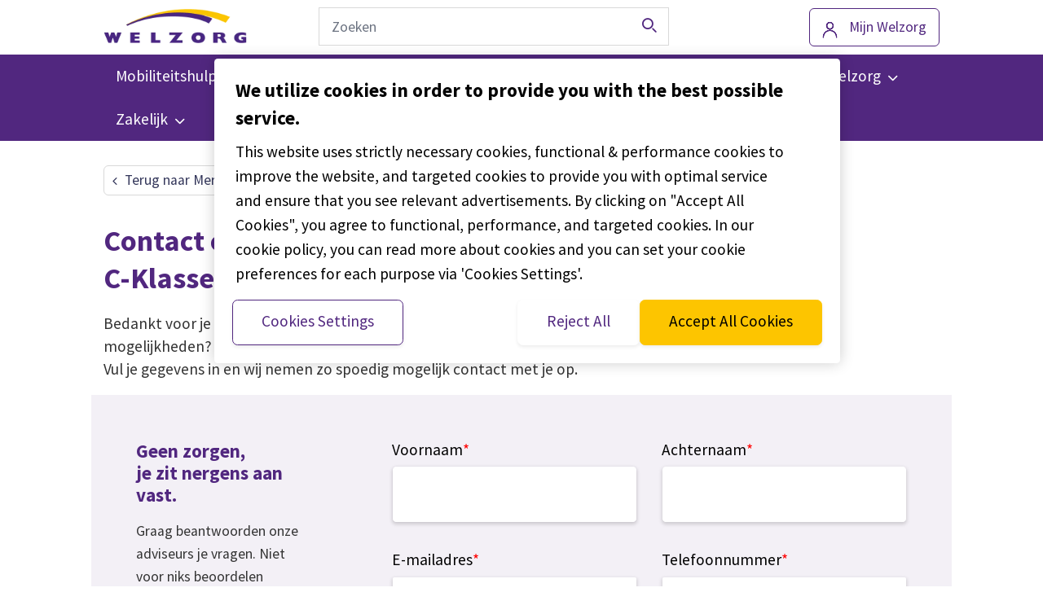

--- FILE ---
content_type: application/javascript
request_url: https://www.welzorg.nl/app/plugins/louwman-gravityforms-address-resolver/js/address-resolver.js?ver=1.1.3
body_size: 1435
content:
(()=>{"use strict";class e extends Error{constructor(e,t=null){super(e),this.name="ApiError",this.response=t}get status(){return this.response.status}get statusText(){return this.response.statusText}}class t{constructor(e=""){this.message=e;const t=document.createElement("div");t.className="gfield_description gfield_description_custom gfield_description--hidden",t.setAttribute("aria-live","polite"),t.textContent=e,this.element=t}show(){requestAnimationFrame((()=>this.element.classList.remove("gfield_description_custom--hidden")))}hide(e){this.element.classList.add("gfield_description_custom--hidden"),this.element.addEventListener("transitionend",(()=>{"function"==typeof e&&e(),this.destroy()}),{once:!0})}destroy(){this.element.remove()}insertAdjacentTo(e,t){e.insertAdjacentElement(t,this.element),this.show()}}const s=async t=>{try{const s=window.address_resolver_strings.rest.endpoints.address;return await(async(t,s)=>{const r=new URL(t);return await(async(t,s={})=>{const r=new Headers({"X-WP-Nonce":window.address_resolver_strings.rest.nonce}),n=await fetch(t,{headers:r,mode:"same-origin",credentials:"same-origin",...s});if(!n.ok)throw new e(n.statusText,n);return n.headers.get("Content-Type").includes("application/json")?n.json():n.text()})(r,{method:"POST",body:s})})(s,t)}catch(e){"ApiError"===e.name&&console.debug(e)}};document.querySelectorAll(".ginput_address_resolver").forEach((e=>{const r=e.querySelector(".gf_address_resolver_postal_code input"),n=e.querySelector(".gf_address_resolver_street_number input"),o=e.querySelector(".gf_address_resolver_extension input"),i=e.querySelector(".gf_address_resolver_street_name input"),a=e.querySelector(".gf_address_resolver_place input");let d=[];const c=function(e,t,s=!1){let r;return(...n)=>{const o=s&&!r;clearTimeout(r),r=setTimeout((()=>{r=null,s||e(...n)}),t),o&&e(...n)}}((async c=>{if(c.target!==r&&c.target!==n&&c.target!==o)return;const l=r.value.replace(" ","").toUpperCase(),u=n.value,_=o.value,p=(e=>/^[1-9][0-9]{3}[\s]?[A-Za-z]{2}$/i.test(e))(l),m=(e=>/[0-9]{1,}/g.test(e))(u);if(!p||!m)return;const g=function(...e){const t=new FormData;return e.forEach((([e,s])=>t.append(e,s))),t}(["postal_code",l],["street_number",u],["extension",_]);(e=>{e.classList.add("ginput_address_resolver--is-loading")})(e),(()=>{for(let e=d.length-1;e>=0;e--){let s=d[e];s instanceof t&&s.hide((()=>{d.splice(e,1)}))}})();const h=await s(g);console.debug(h),(e=>{e.classList.remove("ginput_address_resolver--is-loading")})(e);const{success:v,data:f}=h;if(!0===v){const{street:e,city:t}=f;i.setAttribute("readonly",""),a.setAttribute("readonly",""),i.value=e,a.value=t}else{const{message:s}=f;i.value="",a.value="",i.removeAttribute("readonly",""),a.removeAttribute("readonly","");const r=new t(s);r.insertAdjacentTo(e,"afterend"),d.push(r)}}),750);e.addEventListener("input",c)}))})();